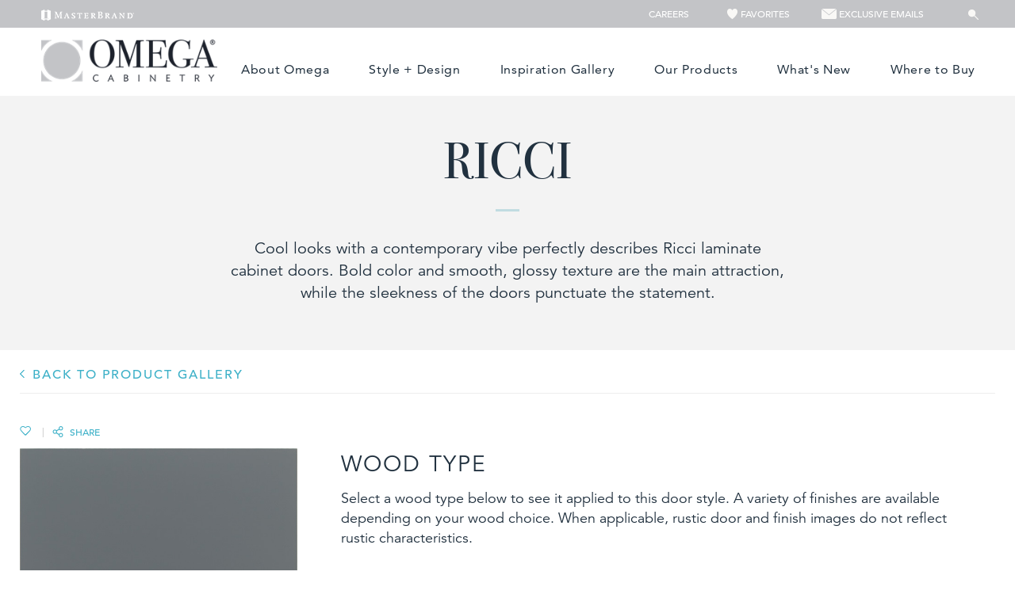

--- FILE ---
content_type: text/html; charset=utf-8
request_url: https://discountwindowshawaii.omegacabinetry.com/products/ricci
body_size: 13306
content:

<!DOCTYPE html>
<html xmlns="http://www.w3.org/1999/xhtml">
<head> 
    
<!-- OneTrust Cookies Consent Notice start  -->

<script type="text/javascript" src="https://cdn.cookielaw.org/consent/19bc94eb-179d-46e5-9979-d6bd489207b6/OtAutoBlock.js"></script>

<script src="https://cdn.cookielaw.org/scripttemplates/otSDKStub.js" type="text/javascript" charset="UTF-8" data-domain-script="19bc94eb-179d-46e5-9979-d6bd489207b6" ></script>

<script type="text/javascript">

function OptanonWrapper() { }

</script>

<!-- OneTrust Cookies Consent Notice end  -->
        
    
    
    <script>(function(w,d,s,l,i){w[l]=w[l]||[];w[l].push({'gtm.start':new Date().getTime(),event:'gtm.js'});var f=d.getElementsByTagName(s)[0],j=d.createElement(s),dl=l!='dataLayer'?'&l='+l:'';j.async=true;j.src=
    'https://www.googletagmanager.com/gtm.js?id='+i+dl;f.parentNode.insertBefore(j,f);
        })(window,document,'script','dataLayer','GTM-G37V');</script>
    <!-- Google Tag Manager -->
            <script>(function (w, d, s, l, i) {
                    w[l] = w[l] || []; w[l].push({
                        'gtm.start':
                            new Date().getTime(), event: 'gtm.js'
                    }); var f = d.getElementsByTagName(s)[0],
                        j = d.createElement(s), dl = l != 'dataLayer' ? '&l=' + l : ''; j.async = true; j.src =
                            'https://www.googletagmanager.com/gtm.js?id=' + i + dl; f.parentNode.insertBefore(j, f);
                })(window, document, 'script', 'dataLayer', 'GTM-4LGT');</script>
            <!-- End Google Tag Manager -->  
    
<meta charset="UTF-8" />
<meta http-equiv="X-UA-Compatible" content="IE=edge,chrome=1" />
<meta name="viewport" content="width=device-width, minimal-ui, initial-scale=1.0">
<meta name="msapplication-tap-highlight" content="no" />
<meta id="Head__ogImage" property="og:image" Content="https://discountwindowshawaii.omegacabinetry.com/file/media/omegacab/products/door_styles/ricci/ricciygryflsd2.jpg"></meta>
<meta id="Head__ogUrl" property="og:url" Content="https://discountwindowshawaii.omegacabinetry.com/products/ricci"></meta>
<meta id="Head__ogTitle" property="og:title" Content="Ricci Laminate Cabinet Doors - Omega Cabinetry"></meta>
<meta id="Head__ogDescription" property="og:description" Content=" Bold color and smooth, glossy texture are the main attraction, while the sleekness of the Ricci door punctuates the statement.

"></meta>
<title>
    Ricci Laminate Cabinet Doors - Omega Cabinetry
</title>

<link rel="apple-touch-icon-precomposed" href="/file/media/omegacab/icons/touch_icon.png">
<link rel="shortcut icon" href="/file/media/omegacab/icons/favicon.ico" />

<link rel="stylesheet" type="text/css" href="/Styles/OmegaCab/combined_C3C1373B6AED20D6B8359E2D7F0CFA35.css" />




 
<link rel="stylesheet" href="/Styles/OmegaCab/Styles/print.css" type="text/css" media="print" />
       
<style type="text/css">
    
</style>

<script>
    window.dataLayer = window.dataLayer || [];
    dataLayer.push({ 'Style': '/Styles/OmegaCab/Styles/style.css', 'Shape': '', 'Wood': '', 'Finish': '' });
    dataLayer.push({
        'pageInformation': {
            'page_type': 'product detail',
        'page_category': 'product detail',
        'page_subcategory': 'door detail',
    },
    'siteInformation': {
        'brand': 'Omega',
            'brand_type': 'undefined',
            'target_audience': 'undefined'
    }
});
</script>
 

 

  
    
<meta name="description" content=" Bold color and smooth, glossy texture are the main attraction, while the sleekness of the Ricci door punctuates the statement.

">
<meta name="keywords" content="">
<meta id="navigationtitle" name="navigationtitle" content="Ricci" />

<link rel="canonical"  href= "https://www.omegacabinetry.com/products/ricci" />


     
    <script src="../../../Scripts/OmegaCab/browser-bar.js"></script>
    <script type="text/javascript" src="/Scripts/OmegaCab/combined_4BD3D1BF38F52D2C05B3CF25211EFAB2.js"></script>  



  



    <script type="text/javascript">
        $(function () {
            /*gallery popu fix start 
            $(".zoomIcon").click(function () {
                var WinHeight = $(window).height();
                $("#mainImage").css("height" + WinHeight);
            });

            $("#sliderWrapper .jcarousel-ul li").click(function () {
                $("#sliderWrapper .jcarousel-ul li.activeThumbImg").removeClass("activeThumbImg");
                $(this).addClass('activeThumbImg');
            });
            gallery popu fix End (moved to custom_hotspot.js) */
            $('.header').stickyNavbar({
                 activeClass: "active", // Class to be added to highlight nav elements
                sectionSelector: "scrollto", // Class of the section that is interconnected with nav links
                animDuration: 350, // Duration of jQuery animation as well as jQuery scrolling duration
                startAt: 0, // Stick the menu at XXXpx from the top of the this() (nav container)
                easing: "swing", // Easing type if jqueryEffects = true, use jQuery Easing plugin to extend easing types - gsgd.co.uk/sandbox/jquery/easing
                //animateCSS: true, // AnimateCSS effect on/off
                animateCSSRepeat: false, // Repeat animation everytime user scrolls
                cssAnimation: "fadeInDown", // AnimateCSS class that will be added to selector
                jqueryEffects: false, // jQuery animation on/off
                jqueryAnim: "slideDown", // jQuery animation type: fadeIn, show or slideDown
                selector: "a", // Selector to which activeClass will be added, either "a" or "li"
                mobile: false, // If false, nav will not stick under viewport width of 480px (default) or user defined mobileWidth
                mobileWidth: 1000, // The viewport width (without scrollbar) under which stickyNavbar will not be applied (due user usability on mobile)
                zindex: 9999, // The zindex value to apply to the element: default 9999, other option is "auto"
                stickyModeClass: "sticky", // Class that will be applied to 'this' in sticky mode
                unstickyModeClass: "unsticky" // Class that will be applied to 'this' in non-sticky mode
            });

            $('#tabs').tab();
             if (document.body.clientWidth > 1024) {
                $(".scrollto").show();
             }
             if (document.body.clientWidth > 735) {
                $(".scrollto .collapse").show();
             }
             /*
             var offset = $(".sticky-wrapper").offset();
             if (offset != undefined) {
                 bottom = offset.top + $(".sticky-wrapper").height();
                 bottom = bottom - 200;
                 $(window).scroll(function () {
                     var sticky_scroll = $(window).scrollTop();
                     if (sticky_scroll > bottom) {
                         $("#header").hide();
                     } else {
                         $("#header").show();
                     }

                 });
             }
             */


         });
    </script>
    <!-- HTML5 shim and Respond.js for IE8 support of HTML5 elements and media queries -->
    <!-- WARNING: Respond.js doesn't work if you view the page via file:// -->

    
    
    <meta name="msvalidate.01" content="ECFA11226DC378E3DC186E59074FF459" />
    
     
    <meta name="p:domain_verify" content="52586b0aec5aa3bfdd5493a5a2f3fedb"/>
    

    <meta name="referrer" content="no-referrer-when-downgrade" />
</head>
<body>
    
    <noscript><iframe src="https://www.googletagmanager.com/ns.html?id=GTM-G37V" height="0" width="0" style="display:none;visibility:hidden"></iframe></noscript>

    
<!-- Google Tag Manager (noscript)GGTK -->
<noscript><iframe src="https://www.googletagmanager.com/ns.html?id=GTM-4LGT"
height="0" width="0" style="display:none;visibility:hidden"></iframe></noscript>
<!-- End Google Tag Manager (noscript) -->

    <div class="main-wrapper" id="top">
        <header>
            <div class="container-fluid">
                 
    
    <div id="divBanner" >
                <table id="tblBanner">
                    <tr>
                        <td>
                            <div id="mb-logo">
                                <a href="https://www.masterbrandcabinets.com/" target="_blank">
                                    
                                    <img src="/file/media/diamond/brand/new/masterbrand-logo.png" alt="Ronalogo" class="masthead_interface_media" />
                                
                                </a>
                            </div>
                        </td>

                        <td>
                            <div id="mb-other-logo">
                              <ul>
                                
                                        <li>
                                                <a href="https://careers.smartrecruiters.com/MasterBrandCabinetsLLC" target="_blank">
                                                    <span class=''></span>
                                                        Careers
                                                </a>
                                        </li>
                                    
                                        <li>
                                                <a href="/favorites">
                                                    <span class='glyphicon heart'></span>
                                                        Favorites
                                                </a>
                                        </li>
                                    
                                        <li>
                                                <a href="https://www.omegacabinetry.com/exclusive-email">
                                                    <span class='glyphicon envelope'></span>
                                                        Exclusive Emails
                                                </a>
                                        </li>
                                             
                                        <li>
                                            <input type="text" class="omegasearch" placeholder="Search..." id="omega-search">
                                            <input type="button" id="omega-search-submit" />
                                        </li>
                            </ul>
                        </div>
                             
                      </td>
                    </tr>
                </table>
            </div>




<div class="container main-header">
    <div class="custom-header2  col-xs-12 pad0 hidden-lg hidden-sm hidden-md mob-custom-header2" style='display:none'>
            <div class="navbar-right">  
        
					</div>	

    </div>
    <div class="navbar-header ">
        <button type="button" class="navbar-toggle dropdown-toggle" data-toggle="collapse" data-target="#primaryNavbar">
            <span class="icon-bar"></span>
            <span class="icon-bar"></span>
            <span class="icon-bar"></span>
            MENU
        </button>
        <a class="logo navbar-brand" href="/">
            
            <img src="https://www.omegacabinetry.com/file/media/omegacab/pages/homepage/logo_lg.png?w=263" alt="Omega" />
            
        </a>
        <a class="dropdown-toggle" data-toggle="collapse" data-target="#searchbar" href="#"><span class="glyphicon search"></span></a>
    </div>
    
    <div class="navbar-right">
        <ul class="nav navbar-nav pull-left">

            
        </ul>
        <div class="pull-left main-searchbox">
            <div class="searchbar width visible-tablet" id="searchbar">
                   
                        <input type="search" id="search" placeholder="Search" />
                   
                <button class="btn visible-sm btn-primary"><span class="glyphicon search"></span></button>
            </div>
            <a class="dropdown-toggle hidden-sm search-btn" data-toggle="collapse" data-target="" href="#"><span class="glyphicon search"></span></a>


        </div>


    </div>
    

    <div class="collapse navbar-collapse" id="primaryNavbar">
        <ul class="nav navbar-nav">

            
                    <li class='about-omega'>
                        <a href="/about">About Omega</a>
                    </li>
                
                    <li class='style-and-design'>
                        <a href="/style-design">Style + Design</a>
                    </li>
                
                    <li class='inspiration-gallery'>
                        <a href="https://discountwindowshawaii.omegacabinetry.com:443/inspiration-gallery">Inspiration Gallery</a>
                    </li>
                
                    <li class='our-products'>
                        <a href="/products">Our Products</a>
                    </li>
                
                    <li class='whats-new'>
                        <a href="https://discountwindowshawaii.omegacabinetry.com:443/new-cabinetry-products-2025">What's New</a>
                    </li>
                
                    <li class='where-to-buy'>
                        <a href="/dealer-locator">Where to Buy</a>
                    </li>
                

             
                        <li class="omegamenu-visible-control">
                            <a href="https://careers.smartrecruiters.com/MasterBrandCabinetsLLC" target="_blank">Careers</a>
                        </li>
                    
                        <li class="omegamenu-visible-control">
                            <a href="/favorites">Favorites</a>
                        </li>
                    
                        <li class="omegamenu-visible-control">
                            <a href="https://www.omegacabinetry.com/exclusive-email">Exclusive Emails</a>
                        </li>
                    
            

        </ul>
    </div>

    

        <div class="global-search">
            <ul>
                <li>
                    <input type="text" class="search" placeholder="Search..." id="search1"></li>
                <li>
                    <button type="submit" id="search-submit"><span></span></button>
                </li>
            </ul>
        </div>
    

</div>
            </div>
        </header>
        <div class="main-content">
            

<script type="text/template" id="finish-swatches">         
        <div class="option" data-optname="{{tab.ProductAttributeName}}" id="{{tab.CategoryId.replace(" ","").toLowerCase()}}" data-noneavailable="{{tab.SwatchesNotAvailableMessage}}">
                                    <p class="bold detail-count">{{ tab.CategoryName }} (<span>{{ tab.Swatches.length }}</span>) </p>
                                    <div class="types parentTwo finish clearfix">                                                                              
                                        {% _.each(tab.Swatches, function(swatch,index){ %}                        
                                                 <a data-key="{{swatch.Name}}" data-large-image="{{swatch.LargeImageUrl}}" data-large-imagealt="{{swatch.LargeImageAlt}}" title="{{swatch.Name}}" href="javascript:void(0);" class="{%  if (swatch.LargeImageUrl=='#') { %} disabled{% } %} {%  if (swatch.hasCollection) { %}hascollection{% } %}">                                            
                                            <img src="{%  if (swatch.ImageUrl=='#') {%} /file/media/global/18x18.ashx?w=20 {% } else { %} {{swatch.ImageUrl}}  {% } %}" alt="{{swatch.Name}}" style="height: 80px; width: 80px; border-width: 0px;">
                                            {%  if (swatch.hasCollection) { %} <img src="{{swatch.IconUrl}}" class="collectionIcon" data-collection="{{swatch.Collection}}"/> {% } %}
                                                 </a>                             
                                       {% }); %}
                                    </div>
       </div>       
    </script>

<script type="text/template" id="other-swatches">
        <div class="option" data-optname="{{tab.ProductAttributeName}}" id="{{tab.CategoryId.replace(" ","").toLowerCase()}}" data-noneavailable="{{tab.SwatchesNotAvailableMessage}}">
                                    <p class="bold detail-count">{{ tab.CategoryName }} (<span>{{ tab.Swatches.length }}</span>) </p>
                                    <div class="types parentTwo finish clearfix">                                                                              
                                        {% _.each(tab.Swatches, function(swatch,index){ %}                           
                                        <a data-key="{{swatch.Name}}" data-large-image="{{swatch.LargeImageUrl}}" data-large-imagealt="{{swatch.LargeImageAlt}}" title="{{swatch.Name}}" href="javascript:void(0);" class="noimage {%  if (swatch.LargeImageUrl=='#') { %}disabled{% } %} {%  if (swatch.hasCollection) { %}hascollection{% } %}">                                            
                                            <img src="{%  if (swatch.ImageUrl=='#') {%} /file/media/global/18x18.ashx?w=20 {% } else { %} {{swatch.ImageUrl}}  {% } %}" alt="{{swatch.Name}}" style="height: 80px; width: 80px; border-width: 0px;">
                                            {%  if (swatch.hasCollection) { %} <img src="{{swatch.IconUrl}}" class="collectionIcon" data-collection="{{swatch.Collection}}"/> {% } %}
                                        </a>                                      
                                      {% }); %}
                                    </div>
        </div>
    </script>

<div class="innerpage-content doordetails" id="configuration" data-responsive="true" data-doorstyle="Ricci" data-guid="8d9c2786-4d62-4dfd-ac33-c8c1ff67fb2e"
    data-webservicebase="" data-activate-all-wood-type-swatches="true">
    <div class="header-content">
        <div class="container">
            <h1>
                <span id="content_0_lblDoorStyleH2">Ricci</span>
            </h1>
        </div>
        <hr class="hr_line">
        <div class="para-text generalpadding">

            <p>Cool looks with a contemporary vibe perfectly describes Ricci laminate cabinet doors. Bold color and smooth, glossy texture are the main attraction, while the sleekness of the doors punctuate the statement.</p>
        </div>
    </div>
    <div class="home-middle-content1">
        <div class="container">
            <div class="row">
                <div class="backtogallery">
                    <a class="pg-share backArrow" href="https://discountwindowshawaii.omegacabinetry.com:443/products"> BACK TO PRODUCT GALLERY</a>
                </div>
                <div class="main-share socialShareIconsDiv">
                    <a class="pg-share" href="javascript:void(0)" data-iframe-src="https://www.masterbrandcabinets.com/components/favorites/rwd/iframe-fav.html?theme=discountwindowshawaiiprod.omegacab&amp;type=d" data-fav-type="door" data-fav-id="{8D9C2786-4D62-4DFD-AC33-C8C1FF67FB2E}">
                        <span class="ico_favourite_blue"></span></a>
                    <span class="divide">|</span>
                    
                    
                     <div class="socialBar_share">
                        
                         <a class="a2a_dd share-anc-link" href="https://www.addtoany.com/share">
                             <img class="icon share" src="/file/media/Global/OmegaCab/icon_share.png">
                            <span class="shareLink">Share</span>
                         </a>
                
<script>
    var a2a_config = a2a_config || {};
    a2a_config.onclick = 1;
    a2a_config.prioritize = ['facebook', 'twitter', 'google_gmail', 'pinterest',];
    a2a_config.num_services = 4;
</script>
<script async src="https://static.addtoany.com/menu/page.js"></script>

                      
                        <!-- Go to www.addthis.com/dashboard to customize your tools -->
                        <div class="addthis_inline_share_toolbox shareIconContent" data-url="" data-title="" data-description="" data-media=""></div>
                    </div>
                    
                </div>
            </div>
        </div>
        <div class="container">
            <div id="zoomModal" class="modal fade" role="dialog">
                <div class="modal-dialog">
                    <div class="modal-content">
                        <div class="modal-body">
                            <div class="row">
                                <div class="col-lg-12 col-md-12 col-sm-12 col-xs-12 image-wrapper">
                                    <button class="closeIcon2">X</button>
                                    <div class="col-lg-12 col-md-12 zoomImgCol">
                                        <img id="content_0_zoomModalImage" data-prod-img="" class="product-image" src="/file/media/omegacab/products/door_styles/ricci/ricciygryflsd2.jpg" alt="ricci cabinet door style in high gloss laminate with dark grey finish" />
                                    </div>
                                </div>
                            </div>
                        </div>
                    </div>
                </div>
            </div>
            <div class="row">
                <div class="col-xs-12 col-sm-4 col-md-4 col-lg-4">
                    <div class="row">

                        <div class="col-xs-8 longDoor">
                            <img id="content_0_imgProductDetail" class="product-image" src="/file/media/omegacab/products/door_styles/ricci/ricciygryflsd2.jpg" alt="ricci cabinet door style in high gloss laminate with dark grey finish" />
                            
                                    <ul class="series">                               
                                    <li>Full Access Exclusive</li>
                                    <li></li>                               
                                    </ul>
                            
                            <a class="doorzoom" href="#" data-toggle="modal" data-target="#zoomModal">
                                <img src="/Styles/OmegaCab/Images/icon_search_door.png" alt=""></a>
                            
                        </div>

                        <div class="doordetailsinfo">
                            <p class="visible-xs">PICTURED:</p>
                            <p>
                                <span class="bold">WOOD</span>
                                <span id="content_0_lblWoodTypeImage" class="doorText wood-type-val">High Gloss Laminate</span>
                            </p>
                            <p>
                                <span class="bold">FINISH</span>
                                <span id="content_0_lblFinishTypeImage" class="doorText finish-type-val">Dark Grey</span>
                            </p>
                            <p id="content_0_glaze">
                                <span class="bold">GLAZE</span>
                                <span id="content_0_lblGlazeImage" class="doorText glaze-val">None</span>
                            </p>
                        </div>
                    </div>
                    
                    <div class="row doorCallAction hidden-xs">
                        <div class="col-xs-12 col-sm-12 col-md-12 col-lg-12 info-box-dd">
                            <div class="row">
                                
<div class="left_flex_new_wrapper clearfix">
 
</div>
 
                            </div>
                        </div>
                    </div>
                    
                </div>
                <div class="col-xs-12 col-sm-8 col-md-8 col-lg-8 marginLeft10 product-desc">
                    <section class="filters">
                        <p class="heading-text1">
                            Wood Type
                        </p>
                        <div class="option" data-optname="Wood Type" data-reset="true">
                            <p class="para paraMobile">
                                <p>Select a wood type below to see it applied to this door style. A variety of finishes are available depending on your wood choice. When applicable, rustic door and finish images do not reflect rustic characteristics.</p>
                            </p>
                            <div class="types parentOne clearfix">
                                
                                        <div class="child">
                                            <a id="content_0_rptWoodTypes_hlWoodType_0" title="High Gloss Laminate" href="#" data-key="High Gloss Laminate" data-id="{E9D593CE-6CA3-4B09-91F0-7F025ECAB642}" href="javascript:void(0)"><img id="content_0_rptWoodTypes_imgWoodType_0" src="/file/media/omegacab/products/swatch_thumbnails/wood_type_swatches/high_gloss_laminate.jpg" alt="High Gloss Laminate" /></a>
                                            <p>
                                                <span id="content_0_rptWoodTypes_lblImgWoodTypeAltText_0">High Gloss Laminate</span>
                                            </p>
                                        </div>
                                    
                            </div>
                        </div>
                    </section>
                    <div class="row">
                        <div class="col-xs-12 col-sm-12 col-md-12 col-lg-12">
                            <div>
                                <hr>
                            </div>
                            <div class="heading-text1 textLine">
                                <span id="content_0_lblWoodName" class="woodname">High Gloss Laminate</span>
                                Stain Options
                            </div>
                            <p class="para" style="margin-top: 1%">
                                <p>View our offering of&nbsp;<a href="/products/finishes">cabinet finishes and&nbsp;glazes</a> to find the combination that tells your story.</p>
                            </p>
                            

                            <div class="clear"></div>
                            <div class="finish zoomImage" style="display:none;">
                                <a href="javascript:void(0);">
                                    <img src="" alt=""></a>
                                <div class="zoomimg-title"><span id="finish-title">Finish Title </span></div>
                            </div>
                            
                            <div class="row">
                                <div class="col-xs-12">
                                    
                                    <section class="filters FinishType">
                                        <div class="option" data-optname="Finish Type" id="color" data-noneavailable="Opaque colors are not available on the selected wood type.">
                                            <div class="color">
                                                <p class="bold detail-count">Opaque  (<span>3</span>)</p>
                                                   <div class="parentTwo types clearfix">
                                                    <!--<p>Finish glazes are not available on the selected wood type. Choose a different wood type above for alternative options.</p>-->
                                                    
                                                    
                                                        <a data-key="White" title="White"  class="noimage" href="javascript:void(0);" data-large-image="/file/media/omegacab/products/finishes/ricciywiflsd2.jpg" data-large-imageAlt="RicciYWiFLSD2">
                                                        <img src="/file/media/omegacab/products/finishes/ricciywiflsd2.jpg" alt="White" style="height: 80px; width: 80px; border-width: 0px;">
                                                            
                                                        </a>
                                                    
                                                  
                                         
                                                    
                                                        <a data-key="Dark Grey" title="Dark Grey"  class="noimage" href="javascript:void(0);" data-large-image="/file/media/omegacab/products/finishes/ricciygryflsd2.jpg" data-large-imageAlt="RicciYGryFLSD2">
                                                        <img src="/file/media/omegacab/products/finishes/ricciygryflsd2.jpg" alt="Dark Grey" style="height: 80px; width: 80px; border-width: 0px;">
                                                            
                                                        </a>
                                                    
                                                  
                                         
                                                    
                                                        <a data-key="Black" title="Black"  class="noimage" href="javascript:void(0);" data-large-image="/file/media/omegacab/products/finishes/ricciyblflsd2.jpg" data-large-imageAlt="RicciYBLFLSD2">
                                                        <img src="/file/media/omegacab/products/finishes/ricciyblflsd2.jpg" alt="Black" style="height: 80px; width: 80px; border-width: 0px;">
                                                            
                                                        </a>
                                                    
                                                  
                                         
                                                </div>
                                            </div>
                                        </div>
                                    </section>    
                                    
                                      <div class="clear"></div>
                            <div class="Color zoomImage" style="display:none;">
                                <a href="javascript:void(0);">
                                    <img src="" alt=""></a>
                                <div class="zoomimg-title"><span id="Color-title">Finish Title </span></div>
                            </div>                               
                                       
                                </div>
                            </div>
                            

                             <div class="row">
                                 <div>
                                     <hr />
                                 </div>
                                <div class="col-xs-12">
                             <section class="filters">
                                        <div class="option">
                                            <div class="color">                                                
                                                   
                                            </div>
                                        </div>
                                    </section> 
                                    </div>
                                 </div>
                        </div>
                        <div class="col-xs-12 marginTop4">
                            <p>
                                <i>
                                    <p>Product photography and illustrations have been reproduced as accurately as print and web technologies permit. To ensure highest satisfaction, we suggest you view an actual sample from your dealer for best color, wood grain and finish representation.</p>
                                </i>
                            </p>
                        </div>

                         
                    </div>
                </div>
            </div>
        </div>
        
        <div class="sticky-wrapper container desktop-nav">
            <div id="navtab">
                <ul class="nav nav-tabs" role="tablist" id="myTab">
                     
                    <li role="presentation" class="active">
                        <a data-target="#seeRicciinrealspace" class="" role="tab" data-toggle="tab" aria-expanded="true">See Ricci In Real Space</a>
                    </li>
                    
                    <li role="presentation" class="">
                        <a data-target="#finishingtechniques" class="" role="tab" data-toggle="tab" aria-expanded="false">Finishing Techniques</a>
                    </li>
                    
                    <li role="presentation" class="">
                        <a data-target="#MoreDoorImages" class="" role="tab" data-toggle="tab" aria-expanded="false">More Ricci Door Images</a>
                    </li>
                    
                </ul>
            </div>
            <div class="tab-content" id="dooraccordian" role="tablist" aria-multiselectable="true">
                  
                <div id="seeRicciinrealspace" class="tab-pane active" tabindex="-1">
                    <div class="nav-heading" data-parent="#dooraccordian" aria-expanded="true" role="tab" data-toggle="collapse" data-target="#seeRicciinrealspace-mob">
                        See Ricci In Real Space
                    </div>
                    <div id="seeRicciinrealspace-mob" class="collapse in">
                        <div class="row">
                            <div class="col-lg-12 col-md-12 col-sm-12 col-xs-12">
                                <div class="wrapper">
                                    <div class="jcarousel-wrapper">
                                        <div class="jcarousel">
                                            <ul>
                                                
                                                <li>
                                                    <a href="https://discountwindowshawaii.omegacabinetry.com:443/products/ricci/clean-and-simple-gray-bathroom-cabinet"/>
                                                    <img src="/file/media/omegacab/products/environment/ricci/ricci-at-17_700x587.jpg" alt="Ricci-AT-17_700x587" />
                                                    </a>
                                                    
                                                </li>
                                                
                                                <li>
                                                    <a href="https://discountwindowshawaii.omegacabinetry.com:443/products/ricci/contemporary-acrylic-kitchen-cabinets-in-black-finish"/>
                                                    <img src="/file/media/omegacab/products/environment/ricci/contemporary_acrylic_kitchen_cabinets_in_black_finish.jpg" alt="uuFARicciYBlDesoWGPum1" />
                                                    </a>
                                                    
                                                </li>
                                                
                                                <li>
                                                    <a href="https://discountwindowshawaii.omegacabinetry.com:443/products/ricci/contemporary-acrylic-kitchen-cabinets-in-black-finish-2"/>
                                                    <img src="/file/media/omegacab/products/environment/ricci/contemporary_acrylic_kitchen_cabinets_in_black_finish_2.jpg" alt="uuFARicciYBlDesoWGPum2" />
                                                    </a>
                                                    
                                                </li>
                                                
                                                <li>
                                                    <a href="https://discountwindowshawaii.omegacabinetry.com:443/products/ricci/contemporary-acrylic-kitchen-cabinets-in-black-finish-3"/>
                                                    <img src="/file/media/omegacab/products/environment/ricci/contemporary_acrylic_kitchen_cabinets_in_black_finish_3.jpg" alt="uuFARicciYBlDesoWGPum3" />
                                                    </a>
                                                    
                                                </li>
                                                
                                                <li>
                                                    <a href="https://discountwindowshawaii.omegacabinetry.com:443/products/ricci/contemporary-acrylic-kitchen-cabinets-in-black-finish-4"/>
                                                    <img src="/file/media/omegacab/products/environment/ricci/contemporary_acrylic_kitchen_cabinets_in_black_finish_4.jpg" alt="uuFARicciYBlDesoWGPum4" />
                                                    </a>
                                                    
                                                </li>
                                                
                                                <li>
                                                    <a href="https://discountwindowshawaii.omegacabinetry.com:443/products/ricci/contemporary-acrylic-kitchen-cabinets-in-black-finish-5"/>
                                                    <img src="/file/media/omegacab/products/environment/ricci/contemporary_acrylic_kitchen_cabinets_in_black_finish_5.jpg" alt="uuFARicciYBlDesoWGPum5" />
                                                    </a>
                                                    
                                                </li>
                                                
                                                <li>
                                                    <a href="https://discountwindowshawaii.omegacabinetry.com:443/products/jax/contemporary-yet-casual-white-and-woodtone-kitchen"/>
                                                    <img src="/file/media/omegacab/products/environment/jax/jaxwcustdesotowcustriccilwik2.jpg" alt="modern kitchen with wooden cabinetry and black bartstools" />
                                                    </a>
                                                    
                                                </li>
                                                
                                                <li>
                                                    <a href="https://discountwindowshawaii.omegacabinetry.com:443/products/jax/contemporary-yet-casual-white-and-woodtone-kitchen-2"/>
                                                    <img src="/file/media/omegacab/products/environment/jax/jaxwcustdesotowcustriccilwik.jpg" alt="JaxWCustDesotoWCustRicciLWiK" />
                                                    </a>
                                                    
                                                </li>
                                                
                                                <li>
                                                    <a href="https://discountwindowshawaii.omegacabinetry.com:443/products/jax/contemporary-yet-casual-white-and-woodtone-kitchen-3"/>
                                                    <img src="/file/media/omegacab/products/environment/jax/jaxwcustdesotowcustriccilwik4.jpg" alt="JaxWCustDesotoWCustRicciLWiK4" />
                                                    </a>
                                                    
                                                </li>
                                                
                                                <li>
                                                    <a href="https://discountwindowshawaii.omegacabinetry.com:443/products/jax/contemporary-yet-casual-white-and-woodtone-kitchen-4"/>
                                                    <img src="/file/media/omegacab/products/environment/jax/jaxwcustdesotowcustriccilwik7.jpg" alt="JaxWCustDesotoWCustRicciLWiK7" />
                                                    </a>
                                                    
                                                </li>
                                                
                                                <li>
                                                    <a href="https://discountwindowshawaii.omegacabinetry.com:443/products/jax/contemporary-yet-casual-white-and-woodtone-kitchen-5"/>
                                                    <img src="/file/media/omegacab/products/environment/jax/jaxwcustdesotowcustriccilwik11.jpg" alt="JaxWCustDesotoWCustRicciLWiK11" />
                                                    </a>
                                                    
                                                </li>
                                                
                                                <li>
                                                    <a href="https://discountwindowshawaii.omegacabinetry.com:443/products/jax/contemporary-yet-casual-white-and-woodtone-kitchen-6"/>
                                                    <img src="/file/media/omegacab/products/environment/jax/jaxwcustdesotowcustriccilwik8.jpg" alt="JaxWCustDesotoWCustRicciLWiK8" />
                                                    </a>
                                                    
                                                </li>
                                                
                                                <li>
                                                    <a href="https://discountwindowshawaii.omegacabinetry.com:443/products/ricci/white-cabinets-and-stylish-wood-hood-in-dark-grey"/>
                                                    <img src="/file/media/omegacab/products/environment/ricci/ricci-at-16_700x587.jpg" alt="Ricci-AT-16_700x587" />
                                                    </a>
                                                    
                                                </li>
                                                
                                            </ul>
                                        </div>
                                        <a href="javascript:void(0)" class="jcarousel-control-prev">Previous</a>
                                        <a href="javascript:void(0)" class="jcarousel-control-next">Next</a>
                                        <p class="jcarousel-pagination" style="display: none;"></p>
                                    </div>
                                    <div class="custom-pagination">
                                        PAGE 
													<span class="current-page"></span><span>/</span><span class="total-page"></span>
                                    </div>
                                </div>
                            </div>
                        </div>
                    </div>
                </div>
                
                <div id="finishingtechniques" class="tab-pane " tabindex="-1">
                    <div class="nav-heading" data-parent="#dooraccordian" aria-expanded="false" role="tab" data-toggle="collapse" data-target="#finishingtechniques-mob">
                        Finishing Techniques
                    </div>
                    <div id="finishingtechniques-mob" class="collapse ">
                        <div class="row">
                            <div class="col-lg-12 col-md-12 col-sm-12 col-xs-12">
                                <div class="wrapper">
                                    <div class="jcarousel-wrapper">
                                        <div class="jcarousel">
                                            <ul>
                                                
                                                <li>
                                                    <div class="tech">
                                                        <div class="tech_media">
                                                            <a href="/style-design/learn-about-cabinetry/cabinet-finishes/techniques">
                                                                <img src="/file/media/dynasty/pages/finishing_techniques/mhtdenimamd2.jpg" alt="cabinet antiquing" />
                                                            </a>
                                                        </div>
                                                        <div class="tech_content">
                                                            <h4>Antiquing</h4>
                                                            <p><p>The antiqued look of natural wear on wood from years of use is achieved by lightly sanding over the profiles, worm holes, light dents, and chiseling with randomly scraped profiles before finishing. Since the effects are applied prior to finishing, there will be no sand-through to expose the wood on stained or opaque products.</p></p>
                                                        </div>
                                                    </div>
                                                </li>
                                                
                                                <li>
                                                    <div class="tech">
                                                        <div class="tech_media">
                                                            <a href="/style-design/learn-about-cabinetry/cabinet-finishes/techniques">
                                                                <img src="/file/media/dynasty/pages/finishing_techniques/mhtdenimoyd2.jpg" alt="cabinet vintage touch" />
                                                            </a>
                                                        </div>
                                                        <div class="tech_content">
                                                            <h4>Vintage Touch</h4>
                                                            <p><p>Vintage Touch creates an aged appeal by randomly distressing the wood with dents, worm holes, rasping, sand-over of profiles, sand-through, a grey toned edging, and black speckling. Due to the random placement of the effects, every door will be unique and may not receive each of the special effects.</p></p>
                                                        </div>
                                                    </div>
                                                </li>
                                                
                                                <li>
                                                    <div class="tech">
                                                        <div class="tech_media">
                                                            <a href="/style-design/learn-about-cabinetry/cabinet-finishes/techniques">
                                                                <img src="/file/media/dynasty/pages/finishing_techniques/odmapleaueb.jpg" alt="brushed finish" />
                                                            </a>
                                                        </div>
                                                        <div class="tech_content">
                                                            <h4>Brushed Finishes</h4>
                                                            <p><p>Brushed finishes allow beautiful expression that run the gamut from weathered and aged to a sleek contemporary feeling.</p></p>
                                                        </div>
                                                    </div>
                                                </li>
                                                
                                            </ul>
                                        </div>
                                        <a href="javascript:void(0)" class="jcarousel-control-prev">Previous</a>
                                        <a href="javascript:void(0)" class="jcarousel-control-next">Next</a>
                                        <p class="jcarousel-pagination" style="display: none;"></p>
                                    </div>
                                    <div class="custom-pagination">
                                        PAGE 
													<span class="current-page"></span><span>/</span><span class="total-page"></span>
                                    </div>
                                </div>
                            </div>
                        </div>
                    </div>
                </div>
                
                <div id="MoreDoorImages" class="tab-pane "  tabindex="-1">
                    <div class="nav-heading" data-parent="#dooraccordian" aria-expanded="false" role="tab" data-toggle="collapse" data-target="#MoreDoorImages-mob">
                        More Ricci Door Images
                    </div>
                    <div id="MoreDoorImages-mob"class="collapse ">
                        <div class="row">
                            <div class="col-lg-12 col-md-12 col-sm-12 col-xs-12">
                                <div class="wrapper">
                                    <div class="jcarousel-wrapper">
                                        <div class="jcarousel">
                                            <ul>
                                                
                                                <li>
                                                    <a class="more-img" href="#"/>
                                                    <img src="/file/media/omegacab/products/door_styles/ricci/ricciyblflsd2.jpg" alt="High Gloss Laminate Black" />
                                                    </a>
                                                    <h4>High Gloss Laminate Black</h4>
                                                </li>
                                                
                                                <li>
                                                    <a class="more-img" href="#"/>
                                                    <img src="/file/media/omegacab/products/door_styles/ricci/ricciywiflsd2.jpg" alt="High Gloss Laminate White" />
                                                    </a>
                                                    <h4>High Gloss Laminate White</h4>
                                                </li>
                                                
                                            </ul>
                                        </div>
                                        <a href="javascript:void(0)" class="jcarousel-control-prev">Previous</a>
                                        <a href="javascript:void(0)" class="jcarousel-control-next">Next</a>
                                        <p class="jcarousel-pagination" style="display: none;"></p>
                                    </div>
                                    <div class="custom-pagination">
                                        PAGE 
													<span class="current-page"></span><span>/</span><span class="total-page"></span>
                                    </div>
                                </div>
                            </div>
                        </div>
                    </div>
                </div>
                
            </div>
        </div>
        
    </div>
</div>
<script type="text/javascript" src="//s7.addthis.com/js/300/addthis_widget.js#pubid=ra-5adf97ffa449d590"></script>
        </div>
        <div class="mobile-left-Flex"></div>
        <footer>
            
<div class="cabinetry">
    <div id="footer_0_dealerLocator" class="container">
        <form id="mylocation-form-footer" method="get" action="/Dealer%20Locator">
            <div class="cabinetry-form">
                <span class="span-text">Find out where to buy Omega Cabinetry</span>
                <input type="text" name="zip" placeholder="ENTER ZIP CODE " value="" />
                <button class="btn btn-primary">&gt; </button>
            </div>
        </form>
    </div>
</div>

<div class="clear"></div>

    <div class="container footer-container">
        
        <div class="row">
            <div class="col-md-4 col-sm-4 col-xs-12 footer-content">
                <div class="footer-logo">
                    <a href="https://discountwindowshawaii.omegacabinetry.com">
                        <img src='https://www.omegacabinetry.com/file/media/omegacab/pages/homepage/logo_lg.png?w=263' alt="footer logo" /></a>
                </div>
               
                <div>
                    <span>
                        <span>One MasterBrand Cabinets Dr.
<br />Jasper, IN 47547</span>
                    </span>
                </div>
                <div class="social-icons">
                    
                            <span>
                                <a href="https://www.facebook.com/omegacabinetry/" onclick="_gaq.push(['_trackEvent','Footer Icons','Facebook','Omegacab']);" target="_blank">
                                    <img src="https://discountwindowshawaii.omegacabinetry.com//file/media/omegacab/icons/facebook.png" alt="facebook" />
                                </a>
                            </span>
                        
                            <span>
                                <a href="https://www.instagram.com/omegacabinets/" onclick="_gaq.push(['_trackEvent','Footer Icons','Instagram','Omegacab']);" target="_blank">
                                    <img src="https://discountwindowshawaii.omegacabinetry.com//file/media/omegacab/icons/insta.png" alt="insta" />
                                </a>
                            </span>
                        
                            <span>
                                <a href="https://www.pinterest.com/omegacabinetry/" onclick="_gaq.push(['_trackEvent','Footer Icons','Pinterest','Omegacab']);" target="_blank">
                                    <img src="https://discountwindowshawaii.omegacabinetry.com//file/media/omegacab/icons/pinterest.png" alt="pinterest" />
                                </a>
                            </span>
                        
                            <span>
                                <a href="https://www.houzz.com/pro/omegacabinetry/omega-cabinetry" onclick="_gaq.push(['_trackEvent','Footer Icons','Houzz','Omegacab']);" target="_blank">
                                    <img src="https://discountwindowshawaii.omegacabinetry.com//file/media/omegacab/icons/houzz.png" alt="houzz" />
                                </a>
                            </span>
                        
                            <span>
                                <a href="https://www.youtube.com/user/OmegaCustomCabinetry" onclick="_gaq.push(['_trackEvent','Footer Icons','YouTube','Omegacab']);" target="_blank">
                                    <img src="https://discountwindowshawaii.omegacabinetry.com//file/media/omegacab/icons/youtube.png" alt="youtube" />
                                </a>
                            </span>
                        
                </div>
                <div class="copyright non-mobile-view">
                    &copy; 2026 MasterBrand Cabinets LLC
                </div>
                <div class="footer-privacy-choice">                
                <a class="optanon-toggle-display" style="">
                    <img src="/file/media/global/sitebuilder/privacychoiceimage/privacyoptions.png" alt="Privacy choice"/>
                    Your Privacy Choices
                </a>
            </div>
            </div>


            <div class="col-md-8 col-sm-8 col-xs-12">
                <div class="row">
                    
                            <div class="col-md-3 col-sm-4 col-xs-6">
                                <h4>
                                    <a href="/about">
                                        About Omega
                                    </a>
                                </h4>
                                <ul>
                                    
                                            <li>
                                                <a href="/about#omega-story">
                                                    Omega Story
                                                </a>
                                            </li>
                                        
                                            <li>
                                                <a href="/about#framed-and-full-access">
                                                    Framed and Full Access
                                                </a>
                                            </li>
                                        
                                            <li>
                                                <a href="/about#our-dealers">
                                                    Our Dealers
                                                </a>
                                            </li>
                                        
                                            <li>
                                                <a href="/about#quality-and-sustainability">
                                                    Quality and Sustainability
                                                </a>
                                            </li>
                                        
                                </ul>
                            </div>
                        
                            <div class="col-md-3 col-sm-4 col-xs-6">
                                <h4>
                                    <a href="https://discountwindowshawaii.omegacabinetry.com:443/style-design">
                                        Style + Design
                                    </a>
                                </h4>
                                <ul>
                                    
                                            <li>
                                                <a href="/style-design#inspired-style">
                                                    Inspired Style
                                                </a>
                                            </li>
                                        
                                            <li>
                                                <a href="/style-design#learn-about-cabinetry">
                                                    Learn About Cabinetry
                                                </a>
                                            </li>
                                        
                                            <li>
                                                <a href="/style-design#desired-details">
                                                    Desired Details
                                                </a>
                                            </li>
                                        
                                            <li>
                                                <a href="/style-design#resources">
                                                    Resources
                                                </a>
                                            </li>
                                        
                                            <li>
                                                <a href="https://www.masterbrandcabinets.com/blog/" target="_blank">
                                                    MasterBrand Design Blog
                                                </a>
                                            </li>
                                        
                                </ul>
                            </div>
                        
                            <div class="col-md-3 col-sm-4 col-xs-6">
                                <h4>
                                    <a href="/inspiration-gallery">
                                        Inspiration Gallery
                                    </a>
                                </h4>
                                <ul>
                                    
                                            <li>
                                                <a href="/inspiration-gallery?Casual">
                                                    Casual
                                                </a>
                                            </li>
                                        
                                            <li>
                                                <a href="/inspiration-gallery?Contemporary">
                                                    Contemporary
                                                </a>
                                            </li>
                                        
                                            <li>
                                                <a href="/inspiration-gallery?Traditional">
                                                    Traditional
                                                </a>
                                            </li>
                                        
                                </ul>
                            </div>
                        
                            <div class="col-md-3 col-sm-4 col-xs-6">
                                <h4>
                                    <a href="/products">
                                        Our Products
                                    </a>
                                </h4>
                                <ul>
                                    
                                            <li>
                                                <a href="/products">
                                                    Door Styles
                                                </a>
                                            </li>
                                        
                                            <li>
                                                <a href="/products/finishes">
                                                    Finishes
                                                </a>
                                            </li>
                                        
                                            <li>
                                                <a href="/products/decorative-doors">
                                                    Decorative Doors
                                                </a>
                                            </li>
                                        
                                            <li>
                                                <a href="/products/cabinet-interiors">
                                                    Organization
                                                </a>
                                            </li>
                                        
                                            <li>
                                                <a href="/products/wood-hoods">
                                                    Wood Hoods
                                                </a>
                                            </li>
                                        
                                            <li>
                                                <a href="https://discountwindowshawaii.omegacabinetry.com:443/cabinet-reviews">
                                                    Cabinet Reviews
                                                </a>
                                            </li>
                                        
                                </ul>
                            </div>
                        
                            <div class="col-md-3 col-sm-4 col-xs-6">
                                <h4>
                                    <a>
                                        What's New
                                    </a>
                                </h4>
                                <ul>
                                    
                                            <li>
                                                <a>
                                                    Finishes
                                                </a>
                                            </li>
                                        
                                            <li>
                                                <a>
                                                    Aluminum Frame Finishes and Inserts
                                                </a>
                                            </li>
                                        
                                </ul>
                            </div>
                        
                            <div class="col-md-3 col-sm-4 col-xs-6">
                                <h4>
                                    <a>
                                        Where to Buy
                                    </a>
                                </h4>
                                <ul>
                                    
                                            <li>
                                                <a href="/dealer-locator">
                                                    Store Locator
                                                </a>
                                            </li>
                                        
                                            <li>
                                                <a href="/dealers/">
                                                    Store Directory
                                                </a>
                                            </li>
                                        
                                            <li>
                                                <a href="https://www.masterbrandcabinets.com:443/for-dealers/dealer-request?brandname=Omega">
                                                    Become a Dealer
                                                </a>
                                            </li>
                                        
                                </ul>
                            </div>
                        
                            <div class="col-md-3 col-sm-4 col-xs-6">
                                <h4>
                                    <a>
                                        Assistance
                                    </a>
                                </h4>
                                <ul>
                                    
                                            <li>
                                                <a href="http://www.masterbrandconnect.com/" target="_blank">
                                                    For Dealers
                                                </a>
                                            </li>
                                        
                                            <li>
                                                <a href="/sitemap">
                                                    Sitemap
                                                </a>
                                            </li>
                                        
                                            <li>
                                                <a href="https://www.masterbrandcabinets.com:443/privacy-statement" target="_blank">
                                                    Privacy Statement
                                                </a>
                                            </li>
                                        
                                            <li>
                                                <a href="https://www.masterbrandcabinets.com:443/privacy-statement/personal-information-request-form" target="_blank">
                                                    Do Not Sell My Data
                                                </a>
                                            </li>
                                        
                                            <li>
                                                <a href="https://careers.smartrecruiters.com/MasterBrandCabinetsLLC" target="_blank">
                                                    Careers
                                                </a>
                                            </li>
                                        
                                            <li>
                                                <a href="/legal">
                                                    Legal
                                                </a>
                                            </li>
                                        
                                            <li>
                                                <a href="https://www.masterbrand.com" target="_blank">
                                                    MasterBrand, Inc.
                                                </a>
                                            </li>
                                        
                                            <li>
                                                <a href="/contact-us">
                                                    Contact Us
                                                </a>
                                            </li>
                                        
                                </ul>
                            </div>
                        
                            <div class="col-md-3 col-sm-4 col-xs-6">
                                <h4>
                                    <a href="https://www.masterbrandcabinets.com/regulatory" target="_blank">
                                        Regulatory
                                    </a>
                                </h4>
                                <ul>
                                    
                                            <li>
                                                <a href="/file/media/masterbrand/global/ca-supply-chain-disclosure.pdf" target="_blank">
                                                    CA Supply Chain Act Compliance
                                                </a>
                                            </li>
                                        
                                            <li>
                                                <a href="https://masterbrand.com/regulatory/default.aspx" target="_blank">
                                                    Proposition 65
                                                </a>
                                            </li>
                                        
                                </ul>
                            </div>
                        
                </div>
            </div>
        </div>
        <div class="row col-md-12 mobile-view">
            <div class="copyright">
                © 2026 MasterBrand Cabinets LLC
            </div>
        </div>
    </div>
    <!-- End of footer container -->

        </footer>
        <span id="top-link-block">
            <div href="#top" class="" onclick="$('html,body').animate({scrollTop:0},'slow');return false;">
                <span>
                    
                    <img src="/Styles/OmegaCab/Images/btn_top.png" alt='go to top' /></span><span>Top</span>
                
               
            </div>
        </span>
        <!-- /top-link-block -->
    </div>

    <script>
        $(window).load(function () {
            setTimeout(function () { $("#header ul li:first-child a").addClass("active"); }, 40);
            var index = $(location).attr('pathname').length;
            if ($(location).attr('pathname').substring(1, index).trim().toLowerCase() == "legal") {
                //$(".privacy-sidebar").addClass(" legal-SideHeading");
                $(".privacy-seciton").last().addClass(" legal-last-privacy-seciton");
            }
        })
    </script>

</body>
</html>


--- FILE ---
content_type: text/css
request_url: https://discountwindowshawaii.omegacabinetry.com/Styles/OmegaCab/Styles/print.css
body_size: 1899
content:
header, .container .pull-left, #horizontalTab .resp-tabs-list li, footer{display:none;}
#horizontalTab .resp-tabs-list li.resp-tab-active{display:block;}
.resp-tabs-container img,.clistdiv a,.clistdiv  {
	display:block !important;
    page-break-before: auto; /* 'always,' 'avoid,' 'left,' 'inherit,' or 'right' */
    page-break-after: auto; /* 'always,' 'avoid,' 'left,' 'inherit,' or 'right' */
    page-break-inside: avoid; /* or 'auto' */
}
#horizontalTab .resp-tab-content, .resp-tabs-container .content.gridstyle.hidden-xs {display:block !important;}
.favourites a.fav-delete,a[href]:after,.favourites .custom-pagination,.header-content h1, .empty-result{display:none !important;}
.resp-tabs-container .gridstyle .col-fav{width:100%; padding:0; float:none; }
.resp-tabs-container .gridstyle .col-fav img{}
.resp-tabs-container .clistdiv {width:50%;margin:0 auto;}
.innerpage-content .home-middle-content{padding:0px;margin-top:-35px;}
 @media screen and (-ms-high-contrast: active), (-ms-high-contrast: none) {
	.innerpage-content .home-middle-content{margin-top:-30px;}
}
.gridstyle .col-fav > div {border:0}
.home-middle-content.bgwhite *{margin-left:0px;}
.favourites #horizontalTab h2.resp-accordion {display:none}
/* .favourites #horizontalTab .resp-tab-content {page-break-after: always;} */
.favourites #horizontalTab .resp-tab-content h3 {font-size: 2em;}
/*.resp-tabs-container .hidden-xs{display:block !important;}
.resp-tabs-container .visible-xs,.pull-left{display:none !important;}*/
/* *{
overflow:auto !important;
} */
.privacy-policy .backtogallery {display:none;}
@page  
{ 
    size: auto;   /* auto is the initial value */ 

    /* this affects the margin in the printer settings */ 
    margin: 25mm 25mm 25mm 25mm;  
} 

 body {
    background: #fff;
    color: #000;
    font-size: 8pt;
    line-height: 150%;
    margin: 0px;
  }
  hr {
    color: #ccc;
    background-color: #ccc;
  }
  h1, h2, h3, h4, h5, h6, code, pre {
    color: #000;
    text-transform: none; /* because sometimes I set all-caps */
  }
  h1 {
    font-size: 13pt;
    margin-top: 1em;
  }
  h2 {
    font-size: 10pt;
  }
  h3 {
    font-size: 9pt;
  }
  h4, h5, h6 {
    font-size: 8pt;
  }


.contactus input[type='radio'], .contactus input[type='checkbox']{ opacity : 1; display : block; }

.contactus input[type='checkbox'] + label{ margin-left : 0px; padding : 5px 0 4px 6px; margin-top : 10px; } 

.contactus .has-error .req-box{ border : 0 none;}
.contactus button.btn.btn-primary, #top-link-block.affix{ display : none !important;} 

/* Qa issue Fixes 04.26.2016 */
a.pg-share{text-decoration:none !important;}
.req-box {display:none !important;}
.contactus input[type='checkbox']:checked + label {
    background-image: url(../images/icon_tick.png) !important;
}
.no-print-share-pdf  { border-bottom: none !important;display:none !important;}

/* Qa issue Fixes 04.26.2016 */

/* Qa issue Fixes 04.27.2016 */
#top-link-block{display:none !important;}
.no-view-pdf {display:none !important;}
/* Qa issue Fixes 04.27.2016 */



strong {
    display: inline !important;
}
.frame_bd li, ul li {
    list-style-type: disc !important;
}

ol li::before {
    margin-right: 7px !important;
}
p strong span {
    display: inline !important;
}
a[href]::after {
    content: none !important;
}
p a {
    display: inline !important;
}
div.print-hide {
    display: none !important;
}
head title {
    display: none !important;
}


.print_logo{
      display: block !important;
    padding-bottom: 30px !important;
    max-width: 200px !important;
    max-height: 105px !important;
    width: auto;
    padding-left: 0px !important;
}
 @media screen and (-ms-high-contrast: active), (-ms-high-contrast: none) {
	.print_logo { padding-top: 0; }
}
   .frame_bd li a {
    display: inline !important;
}

.interior_content {
    padding-bottom: 0 !important;
}
.main-brand-portion, .foreward_hd > h2 {
	display: none !important;
}
.foreward {
	padding: 0 !important;
} 
.pageHeading-mobile  h2 {display: none !important;}
.pageHeading-mobile  {padding:0 !important;}

article.frame .frame_bd {padding-left: 30px !important;} 
.frame_bd p span {display: inline !important}
.home-middle-content.bgwhite .col-lg-4.col-md-4.col-sm-6.col-xs-12 {display: none !important;}
.home-middle-content.bgwhite .general-col .row.margintop50 .col-md-12.col-sm-12.col-xs-12 {padding-left: 0 !important;}
.home-middle-content.bgwhite .general-col h1,
.home-middle-content.bgwhite .general-col h3 {display: none !important; padding: 0 !important; margin: 0 !important;} 
.para-text ul, .para-text ol {padding-left: 20px;} 
.menu_position {display: none !important;}
/* .generalcontent .header-content {padding: 0 !important;} */
.container .backtogallery, .row.tabview, .generalcontent .genral-para.richtexteditorWrapper hr {
    display: none !important;
}
.richtexteditorWrapper p, .richtexteditorWrapper p strong,
.richtexteditorWrapper ul>li, .richtexteditorWrapper ol>li {
    font-size: 13px;
}
.container {
    max-width: 100% !important;
    width: 100% !important;
}
.home-middle-content.bgwhite .col-md-8, .home-middle-content.bgwhite .general-col .row.margintop50 .col-md-12.col-sm-12.col-xs-12 {
    width: 100% !important;
}
.generalcontent .home-middle-content .general-col .row.margintop50 {
    margin-top: 0 !important;
}

--- FILE ---
content_type: text/javascript
request_url: https://discountwindowshawaii.omegacabinetry.com/Scripts/OmegaCab/browser-bar.js
body_size: 3266
content:
/*** Browser bar JS ***/
var browsers = {
    msie: {
        url: 'http://www.microsoft.com/windows/Internet-explorer/'
    },
    chrome: {
        url: 'http://www.google.com/chrome/'
    },
    firefox: {
        url: 'http://www.mozilla.com/firefox/'
    },
    opera: {
        url: 'http://www.opera.com/download/'
    },
    safari: {
        url: 'http://www.apple.com/safari/download/'
    }
}
var browserFailed = function () {
    var browser = get_browser();
    var version = browser.version;
    var browserName = browser.name;

    //var isIE = typeof(document.body.style.msTouchAction) != 'undefined'; // For IE 11



    if ((browserName == "MSIE" || browserName == "IE") && version < 10) { //IE
        return browsers['msie'];
    }
    if (browserName == "Chrome" && version < 50) { //Chrome
        return browsers['chrome'];
    }
    if (browserName == "Firefox" && version < 45) { //Firefox
        return browsers['firefox'];
    }
    if (browserName == "Opera" && version < 36) { //Opera
        return browsers['opera'];
    }
    if (browserName == "Safari" && version < 8) { //Safari
        return browsers['safari'];
    }

    return false;
};

window.onload = function () {
    var browser = browserFailed();
    if (browser !== false && (!isMobile.deviceDetect() && !isTablet.deviceDetect())) {
        if (browser !== false) {
            var cookie_value = getCookie("ua_confirm");
            if (typeof cookie_value == 'undefined' || !cookie_value) {
                var Body_Tag = document.getElementsByTagName('body');
                var errorBrowser_div = document.createElement("div");
                var Browser_unsupp_div = document.getElementById('browse-bar');
                errorBrowser_div.innerHTML = "<div id='browser-bar' style='position: absolute; top: -40px;  left: 0px;   padding: 9px 40px 8px 35px; background-color: #21313f;  color: #fff; width: 100%; font-size: 16px;'>An update is available for your browser. Click <a href='" + browser.url + "' target='_blank' style='color:white; text-decoration:underline'>here to update browser</a>. <a href='javascript:void(0);' id='close-ico' onclick='closeIcon()' class='close' style='display: block; width: 26px; height: 27px; margin: 0; padding: 0px; line-height: 1.5em; position: absolute; top: 7px; right: 20px; background-image:url(Styles/OmegaCab/images/icon_close.png); background-position: 0px 0px; background-repeat: no-repeat;opacity: 1; filter: alpha(opacity=200); float: none;'></a></div>";
                Body_Tag[0].style.position = "relative";
                Body_Tag[0].style.overflow = "visible";
                Body_Tag[0].style.top = "40px";
                document.getElementsByTagName('body')[0].appendChild(errorBrowser_div);
            } //Cookie value checking
        }
    } //Mobile deviceDetect
} // Window Onload function Ends here
function closeIcon() {
    var Body_Tag = document.getElementsByTagName('body');
    var pos = 0;
    setCookie('ua_confirm', true, 7);
    Body_Tag[0].style.top = pos + 'px';
    Browser_unsupp_div.style = 'display', 'none';
} // close icon click
function get_browser() {
    var ua = navigator.userAgent, tem, M = ua.match(/(opera|chrome|safari|firefox|msie|trident(?=\/))\/?\s*(\d+)/i) || [];
    if (/trident/i.test(M[1])) {
        tem = /\brv[ :]+(\d+)/g.exec(ua) || [];
        return { name: 'IE', version: (tem[1] || '') };
    }
    if (M[1] === 'Chrome') {
        tem = ua.match(/\bOPR\/(\d+)/)
        if (tem != null) { return { name: 'Opera', version: tem[1] }; }
    }
    M = M[2] ? [M[1], M[2]] : [navigator.appName, navigator.appVersion, '-?'];
    if ((tem = ua.match(/version\/(\d+)/i)) != null) { M.splice(1, 1, tem[1]); }
    return {
        name: M[0],
        version: M[1]
    };
}
function getCookie(name) {
    var regexp = new RegExp("(?:^" + name + "|;\s*" + name + ")=(.*?)(?:;|$)", "g");
    var result = regexp.exec(document.cookie);
    return (result === null) ? null : result[1];
}
function setCookie(cname, cvalue, exdays) {
    var d = new Date();
    d.setTime(d.getTime() + (exdays * 24 * 60 * 60 * 1000));
    var expires = "expires=" + d.toUTCString();
    document.cookie = cname + "=" + cvalue + "; " + expires;
}
var isMobile = function () {
    return {
        deviceDetect: function (e, t) {
            e = navigator.userAgent;
            if (/android|bb|meego|mobile|avantgo|bada\/|blackberry|blazer|compal|elaine|fennec|hiptop|iemobile|ip(hone|od)|iris|kindle|lge |maemo|midp|mmp|netfront|opera m(ob|in)i|palm( os)?|phone|p(ixi|re)\/|plucker|pocket|psp|series(4|6)0|symbian|treo|up\.(browser|link)|vodafone|wap|windows (ce|phone)|xda|xiino/i.test(e) || /1207|6310|6590|3gso|4thp|50[1-6]i|770s|802s|a wa|abac|ac(er|oo|s\-)|ai(ko|rn)|al(av|ca|co)|amoi|an(ex|ny|yw)|aptu|ar(ch|go)|as(te|us)|attw|au(di|\-m|r |s )|avan|be(ck|ll|nq)|bi(lb|rd)|bl(ac|az)|br(e|v)w|bumb|bw\-(n|u)|c55\/|capi|ccwa|cdm\-|cell|chtm|cldc|cmd\-|co(mp|nd)|craw|da(it|ll|ng)|dbte|dc\-s|devi|dica|dmob|do(c|p)o|ds(12|\-d)|el(49|ai)|em(l2|ul)|er(ic|k0)|esl8|ez([4-7]0|os|wa|ze)|fetc|fly(\-|_)|g1 u|g560|gene|gf\-5|g\-mo|go(\.w|od)|gr(ad|un)|haie|hcit|hd\-(m|p|t)|hei\-|hi(pt|ta)|hp( i|ip)|hs\-c|ht(c(\-| |_|a|g|p|s|t)|tp)|hu(aw|tc)|i\-(20|go|ma)|i230|iac( |\-|\/)|ibro|idea|ig01|ikom|im1k|inno|ipaq|iris|ja(t|v)a|jbro|jemu|jigs|kddi|keji|kgt( |\/)|klon|kpt |kwc\-|kyo(c|k)|le(no|xi)|lg( g|\/(k|l|u)|50|54|\-[a-w])|libw|lynx|m1\-w|m3ga|m50\/|ma(te|ui|xo)|mc(01|21|ca)|m\-cr|me(rc|ri)|mi(o8|oa|ts)|mmef|mo(01|02|bi|de|do|t(\-| |o|v)|zz)|mt(50|p1|v )|mwbp|mywa|n10[0-2]|n20[2-3]|n30(0|2)|n50(0|2|5)|n7(0(0|1)|10)|ne((c|m)\-|on|tf|wf|wg|wt)|nok(6|i)|nzph|o2im|op(ti|wv)|oran|owg1|p800|pan(a|d|t)|pdxg|pg(13|\-([1-8]|c))|phil|pire|pl(ay|uc)|pn\-2|po(ck|rt|se)|prox|psio|pt\-g|qa\-a|qc(07|12|21|32|60|\-[2-7]|i\-)|qtek|r380|r600|raks|rim9|ro(ve|zo)|s55\/|sa(ge|ma|mm|ms|ny|va)|sc(01|h\-|oo|p\-)|sdk\/|se(c(\-|0|1)|47|mc|nd|ri)|sgh\-|shar|sie(\-|m)|sk\-0|sl(45|id)|sm(al|ar|b3|it|t5)|so(ft|ny)|sp(01|h\-|v\-|v )|sy(01|mb)|t2(18|50)|t6(00|10|18)|ta(gt|lk)|tcl\-|tdg\-|tel(i|m)|tim\-|t\-mo|to(pl|sh)|ts(70|m\-|m3|m5)|tx\-9|up(\.b|g1|si)|utst|v400|v750|veri|vi(rg|te)|vk(40|5[0-3]|\-v)|vm40|voda|vulc|vx(52|53|60|61|70|80|81|83|85|98)|w3c(\-| )|webc|whit|wi(g |nc|nw)|wmlb|wonu|x700|yas\-|your|zeto|zte\-/i.test(e.substring(0, 4)))
                return true;
            else
                return false
        }
    }
}();
var isTablet = function () {
    return {
        deviceDetect: function () {
            return /ipad|android 3|sch-i800|playbook|kindle|gt-p1000|sgh-t849|shw-m180s|a510|a511|a100|dell streak|silk/i.test(navigator.userAgent.toLowerCase())
        }
    }
}();